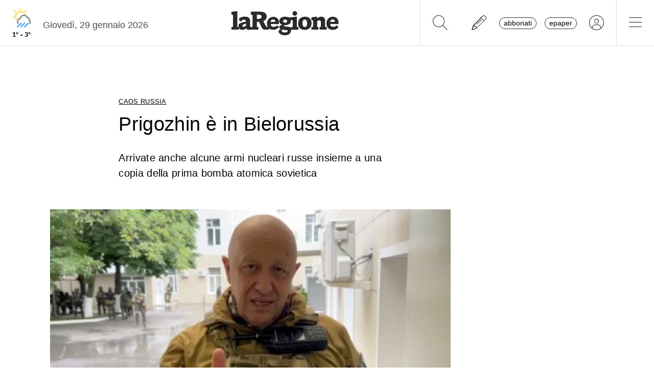

--- FILE ---
content_type: text/css
request_url: https://www.laregione.ch/lib/mbd5/css/plugins/treeview.min.css?fmt=2dfe51e1
body_size: 258
content:
.treeview{width:100%}.treeview .active,.treeview .treeview-category{padding:0 .4rem;border-radius:5px}.treeview .treeview-line{border-left:2px solid rgba(0,0,0,.08)}.treeview .non-transitions{-webkit-transition:none!important;transition:none!important}.treeview .treeview-disabled{color:rgba(0,0,0,.25)!important;cursor:not-allowed}.treeview ul{margin-left:.8rem;padding-left:.8rem}.treeview ul ul:not(.collapse):not(.collapsing):not(.show){display:none}.treeview li{list-style-type:none;margin:3px 0}.treeview li:last-child{margin-bottom:0}.treeview a{color:#4f4f4f;display:block}.treeview a[data-mdb-toggle=collapse]{color:unset}.treeview span[aria-label=toggle] i{-webkit-transition:.3s;transition:.3s;cursor:pointer}.treeview-category:hover,.treeview-primary .active{background-color:rgba(18,102,241,.05)}.treeview-primary .active{color:#1266f1!important}.treeview-primary a:focus,.treeview-primary li:focus{outline:none;background-color:rgba(18,102,241,.05)}.treeview-category:hover,.treeview-secondary .active{background-color:rgba(178,60,253,.05)}.treeview-secondary .active{color:#b23cfd!important}.treeview-secondary a:focus,.treeview-secondary li:focus{outline:none;background-color:rgba(178,60,253,.05)}.treeview-category:hover,.treeview-success .active{background-color:rgba(0,183,74,.05)}.treeview-success .active{color:#00b74a!important}.treeview-success a:focus,.treeview-success li:focus{outline:none;background-color:rgba(0,183,74,.05)}.treeview-category:hover,.treeview-info .active{background-color:rgba(57,192,237,.05)}.treeview-info .active{color:#39c0ed!important}.treeview-info a:focus,.treeview-info li:focus{outline:none;background-color:rgba(57,192,237,.05)}.treeview-category:hover,.treeview-warning .active{background-color:rgba(255,169,0,.05)}.treeview-warning .active{color:#ffa900!important}.treeview-warning a:focus,.treeview-warning li:focus{outline:none;background-color:rgba(255,169,0,.05)}.treeview-category:hover,.treeview-danger .active{background-color:rgba(249,49,84,.05)}.treeview-danger .active{color:#f93154!important}.treeview-danger a:focus,.treeview-danger li:focus{outline:none;background-color:rgba(249,49,84,.05)}.treeview-category:hover,.treeview-light .active{background-color:hsla(0,0%,98.4%,.05)}.treeview-light .active{color:#fbfbfb!important}.treeview-light a:focus,.treeview-light li:focus{outline:none;background-color:hsla(0,0%,98.4%,.05)}.treeview-category:hover,.treeview-dark .active{background-color:rgba(38,38,38,.05)}.treeview-dark .active{color:#262626!important}.treeview-dark a:focus,.treeview-dark li:focus{outline:none;background-color:rgba(38,38,38,.05)}

--- FILE ---
content_type: image/svg+xml
request_url: https://media.laregione.ch/files/domains/laregione.ch/meteo/11.svg
body_size: 207
content:
<svg width="176" height="152" viewBox="0 0 176 152" fill="none" xmlns="http://www.w3.org/2000/svg">
<path d="M80.2671 19.8147L80.4761 25.3135" stroke="#FFD651" stroke-width="8" stroke-linecap="round" stroke-linejoin="round"/>
<path d="M42.1936 32.2756L47.9014 37.5654" stroke="#FFD651" stroke-width="8" stroke-linecap="round" stroke-linejoin="round"/>
<path d="M119.177 29.3488L113.887 35.0566" stroke="#FFD651" stroke-width="8" stroke-linecap="round" stroke-linejoin="round"/>
<path d="M32.6597 71.1853L38.1584 70.9762" stroke="#FFD651" stroke-width="8" stroke-linecap="round" stroke-linejoin="round"/>
<path d="M110.117 51.7588C102.171 39.094 86.7062 33.3493 72.4191 37.7552C58.132 42.1611 48.5888 55.6178 49.156 70.5581C49.3766 76.3449 51.1338 81.9686 54.2469 86.8517" stroke="#FFD651" stroke-width="8" stroke-linecap="round" stroke-linejoin="round"/>
<path d="M65.6439 114C63.5247 110.939 62.2137 107.279 62.0238 103.311C61.4923 92.2082 69.9319 82.6779 81.126 81.7406C82.1011 71.2018 90.2714 62.7093 100.862 61.2265C111.452 59.7437 121.683 65.6598 125.575 75.5171C130.053 74.968 134.486 76.8346 137.191 80.4087C139.896 83.9828 140.459 88.7168 138.666 92.8145V92.8311C144.75 96.9035 147.425 104.435 145.253 111.378C144.967 112.293 144.605 113.169 144.177 114" stroke="grey" stroke-width="8" stroke-linecap="round" stroke-linejoin="round"/>
<path d="M109.333 137.333L132.667 114" stroke="#42A3F1" stroke-width="8" stroke-linecap="round" stroke-linejoin="round"/>
<path d="M85.3333 136.333L108.667 113" stroke="#42A3F1" stroke-width="8" stroke-linecap="round" stroke-linejoin="round"/>
<path d="M62 137.333L85.3333 114" stroke="#42A3F1" stroke-width="8" stroke-linecap="round" stroke-linejoin="round"/>
</svg>


--- FILE ---
content_type: text/javascript
request_url: https://www.laregione.ch/lib/videojs/video-js-tiostats.js?fmt=89bb8211
body_size: 1440
content:
(function(global, factory) {
	if (typeof exports === 'object' && typeof module !== 'undefined') {
		module.exports = factory(require('video.js'));
	} else if (typeof define === 'function' && define.amd) {
		define(['video.js'], factory);
	} else {
		global.tioStats = factory(global.videojs);
	}

}(this, (function(videojs) {
	var Plugin = videojs.getPlugin('plugin');

	class tioStats extends Plugin {

		constructor(player, options) {
			super(player, options);

			player.tioVideoStats = {
				'eventId': Math.random().toString(32).substr(2, 12),
				'event': 'init',
				'srcid': '',
				'user': app.m.device.analyticsUserID,
				'app_id': app.m.device.app_id,
				'content_id': app.m.server.content_id,
				'content_type_id': app.m.server.content_type_id,
				'loaded': 0,
				'play': 0,
				'isFullscreen': 0,
				'isMuted': 1,
				'percentage': 0,
				'completed': 0,
				'duration': 0,
				'lastTimeUpdate': 0,
				'live': 0
			};

			player.on('timeupdate', function() {
				player.tioStats().getStats(player, 'timeupdate');
			});
			player.on('loadstart', function() {
				player.tioVideoStats.loaded = 1;
				player.tioVideoStats.isMuted = player.muted() ? 1 : 0;
				player.tioVideoStats.isFullscreen = player.isFullscreen() ? 1 : 0;
				player.tioVideoStats.duration = Math.floor(player.duration());
				player.tioStats().getStats(player, 'loadstart');
			});
			player.on('play', function() {
				player.tioVideoStats.play = 1;
				player.tioVideoStats.isMuted = player.muted() ? 1 : 0;
				player.tioVideoStats.isFullscreen = player.isFullscreen() ? 1 : 0;
				player.tioVideoStats.duration = Math.floor(player.duration());
				player.tioStats().getStats(player, 'play');
			});
			player.on('pause', function() {
				player.tioStats().getStats(player, 'pause');
			});
			player.on('ended', function() {
				player.tioStats().getStats(player, 'ended');
			});
			player.on('volumechange', function() {
				player.tioStats().getStats(player, 'volumechange');
			});
		}

		setVideoId = function(player, srcid) {

			player.tioVideoStats.src = srcid;

			const element = document.getElementById(app.videoplayer.id());
			if (element) {
				const parentElement = element.parentElement;
				if (parentElement) {
					const videoid = parentElement.getAttribute('data-video-id');
					if (videoid) {
						player.tioVideoStats.id = videoid;
						return;
					}
				}
			}

			if (srcid.indexOf('rft.m3u8') !== -1) {
				player.tioVideoStats.id = 110;
				return;
			}

			if (typeof galleryItems !== 'undefined' && galleryItems) {
				for (var i = 0; i < galleryItems.length; i++) {
					if (galleryItems[i]._video_source && galleryItems[i]._video_source == srcid) {
						player.tioVideoStats.id = galleryItems[i].id;
						return;
					}
				}
			}
		};

		getStats = function(player, eventType) {

			if (player.tioVideoStats.completed) {
				return;
			}

			if (player.ads && typeof player.ads.inAdBreak == 'function' && player.ads.inAdBreak()) {
				return;
			}

			if (eventType == 'loadstart') {
				return;
			}

			if (isNaN(player.tioVideoStats.duration)) {
				player.tioVideoStats.duration = 0;
			}

			if (player.tioVideoStats.duration == 0 && player.duration() > 0) {
				player.tioVideoStats.duration = Math.floor(player.duration());
			}

			if (!player.tioVideoStats.isFullscreen && player.isFullscreen()) {
				player.tioVideoStats.isFullscreen = 1;
			}

			// L'evento "volumechange" viene chiamato anche alla creazione del player
			// Verifico se ci sono differenze tra lo stato iniziale e quello attuale, altrimenti non invio l'evento
			if (eventType == 'volumechange') {
				if (player.tioVideoStats.isMuted == 1 && player.muted()) {
					return;
				}
				if (player.tioVideoStats.isMuted == 0 && !player.muted()) {
					return;
				}
			}

			if (player.tioVideoStats.isMuted && !player.muted()) {
				player.tioVideoStats.isMuted = 0;
			}

			if (eventType == 'ended') {
				player.tioVideoStats.completed = 1;
				player.tioVideoStats.percentage = 100;
			} else {
				if (player.tioVideoStats.duration > 0) {
					var currentPerc = Math.floor((player.currentTime() / player.tioVideoStats.duration) * 100);
					if(currentPerc > 100) {
						currentPerc = 100;
					}
					if (currentPerc > player.tioVideoStats.percentage) {
						player.tioVideoStats.percentage = currentPerc;
					}
				}
			}

			if (player.tioVideoStats.duration == 'Infinity') {
				player.tioVideoStats.live = 1;
				player.tioVideoStats.duration = 0;
				player.tioVideoStats.content_type_id = 11;
			}

			// Save current time in seconds
			// currentTime: video played time in seconds
			player.tioVideoStats.currentTime = Math.floor(player.currentTime());

			if (eventType == 'timeupdate') {

				// Check if the video is live
				if (player.tioVideoStats.live) {

					player.tioVideoStats.duration = Math.floor(player.currentTime());
					if (player.tioVideoStats.duration < player.tioVideoStats.lastTimeUpdate + 11) {
						return;
					}
					player.tioVideoStats.lastTimeUpdate = player.tioVideoStats.duration;
					player.tioVideoStats.percentage = 100;

				} else {

					// When the current time is the same as the previous one, do not send the event
					// to avoid sending the same event multiple times
					if(player.tioVideoStats.currentTime < player.tioVideoStats.currentTimeSaved + 4){
						return;
					}
					player.tioVideoStats.currentTimeSaved = Math.floor(player.currentTime()); // Save the current time as the previous one

					// Percentage
					if (player.tioVideoStats.percentage === player.tioVideoStats.lastTimeUpdate) {
						return;
					}
					player.tioVideoStats.lastTimeUpdate = player.tioVideoStats.percentage;
				}
			}

			if (typeof player.tioVideoStats.id === "undefined") {
				player.tioVideoStats.id = 0;
			}
			if (typeof player.tioVideoStats.content_id === "undefined") {
				player.tioVideoStats.content_id = 0;
			}
			if (typeof player.tioVideoStats.content_type_id === "undefined") {
				player.tioVideoStats.content_type_id = 0;
			}

			var analyticsString = player.tioVideoStats.eventId;
			analyticsString += ":" + player.tioVideoStats.user;
			analyticsString += ":" + player.tioVideoStats.id;
			analyticsString += ":" + player.tioVideoStats.app_id;
			analyticsString += ":" + player.tioVideoStats.content_id;
			analyticsString += ":" + player.tioVideoStats.content_type_id;
			analyticsString += ":" + player.tioVideoStats.loaded;
			analyticsString += ":" + player.tioVideoStats.play;
			analyticsString += ":" + player.tioVideoStats.isFullscreen;
			analyticsString += ":" + player.tioVideoStats.isMuted;
			analyticsString += ":" + player.tioVideoStats.percentage;
			analyticsString += ":" + player.tioVideoStats.duration;
			analyticsString += ":" + player.tioVideoStats.completed;

			// MATOMO ANALYTICS
			if(app.m.server.matomo_url !== undefined){
				if(typeof MatomoAnalyticsCall === 'function') {
					const matomo = new MatomoAnalyticsCall(app);
					matomo.setVideo(player.tioVideoStats);
					matomo.call();
				}
			}

			// TIO ANALYTICS
			var analyticsUrl = app.m.config.analyticsUrl + '/video/?a=' + analyticsString + '&ts=' + Date.now();

			jQuery.ajax({
				url: analyticsUrl
			}).done(function(data) {
				if (data.indexOf("ok") != -1) {
				}
			}).fail(function(x, t, m) {
				if (x.status === 307 || (x.status === 0 && t === "error")) {

					var analyticsUrl = "/ext/av.php?a=" + analyticsString + '&ts=' + Date.now();
					jQuery.ajax({
						url: analyticsUrl
					}).done(function(data) {
						if (data.indexOf("ok") != -1) {
						}
					});
				}
			});
		};
	}

	videojs.registerPlugin('tioStats', tioStats);
})));